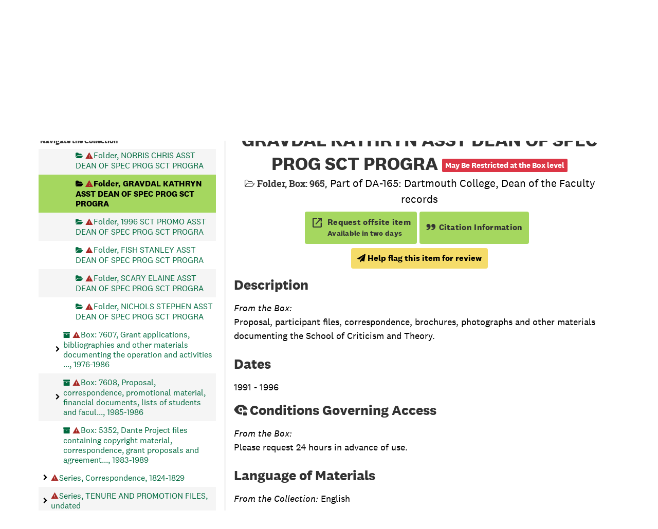

--- FILE ---
content_type: text/html;charset=utf-8
request_url: https://archives-manuscripts.dartmouth.edu/repositories/2/archival_objects/52334
body_size: 12465
content:
<!DOCTYPE html>
<html lang="en">
<head>
	<meta charset="utf-8"/>
	<meta http-equiv="X-UA-Compatible" content="IE=edge"/>
	<meta name="viewport" content="width=device-width, initial-scale=1">
	<!-- dartmouth favicon -->
<link href="/assets/favicon.ico" rel="shortcut icon" type="image/x-icon" />
<link rel="shortcut icon" type="image/png" sizes="16x16" href="/assets/favicon-16x16.png" />
<link rel="shortcut icon" type="image/png" sizes="32x32" href="/assets/favicon-32x32.png" />
<link rel="apple-touch-icon" type="image/png" sizes="180x180" href="/assets/apple-touch-icon.png" />
<link rel="manifest" href="/assets/site.webmanifest" />
<link rel="mask-icon" color="#5bbad5" href="/assets/safari-pinned-tab.svg" />
<meta name="msapplication-TileColor" color="#da532c" />
<meta name="theme-color" color="#fff" />
	<title>GRAVDAL  KATHRYN              ASST DEAN OF SPEC PROG SCT PROGRA | Dartmouth Libraries Archives &amp; Manuscripts</title>
	<meta name="csrf-param" content="authenticity_token" />
<meta name="csrf-token" content="clTLcD2KTh260YO2OBNOVPdrXbBK9KXn0xRJpfdBys8BQP2blD5pumRxzrb9fYY4C9jrC10zGUyznjcIcbWvTA==" />

		<meta name="referrer" content="origin-when-cross-origin" />

	<script>
	 var APP_PATH = '/';
	 var SHOW_IDENTIFIERS_IN_TREE = false;
	</script>

	<link rel="stylesheet" media="all" href="/assets/application-e4d7343a3f6dabadcb052c8f6234d82dcb02d4baa12a6e4741a7ee9c422e17d7.css" />
	<script src="/assets/application-f3dd823445bb49a53afcc1f45c54a27ade07a17ae73fe49683c62f3520bc5fc5.js"></script>

	  <script type="application/ld+json">
    {
  "@context": "http://schema.org/",
  "@id": "https://archives-manuscripts.dartmouth.edu/repositories/2/archival_objects/52334",
  "@type": "ArchiveComponent",
  "name": "GRAVDAL  KATHRYN              ASST DEAN OF SPEC PROG SCT PROGRA",
  "isPartOf": "https://archives-manuscripts.dartmouth.edu/repositories/2/archival_objects/4236",
  "description": "Proposal, participant files, correspondence, brochures, photographs and other materials documenting the School of Criticism and Theory.",
  "creator": [
    {
      "@id": "https://archives-manuscripts.dartmouth.edu/agents/corporate_entities/448",
      "@type": "Organization",
      "name": "Dartmouth College. Dean of the Faculty"
    }
  ],
  "holdingArchive": {
    "@id": "https://archives-manuscripts.dartmouth.edu/repositories/2",
    "@type": "ArchiveOrganization",
    "name": "Rauner Library Archives and Manuscripts",
    "address": {
      "@type": "PostalAddress",
      "streetAddress": [
        "6065 Webster Hall"
      ],
      "addressLocality": "Hanover",
      "addressRegion": "NH",
      "postalCode": "03755",
      "addressCountry": "USA"
    }
  }
}
  </script>


			<!-- Begin plugin layout -->
			<script src="/assets/content_warnings.js"></script>
<link rel="stylesheet" media="screen" href="/assets/content_warnings.css" />

      <script>
        addHeaderLinkToHCStatement('<a href="https://researchguides.dartmouth.edu/c.php?g=1298362">Our Statement on Potentially Harmful Content</a>')
      </script>

			<!-- End plugin layout -->
			<!-- Begin plugin layout -->
			  <link rel="stylesheet" href="https://fonts.googleapis.com/css2?family=Material+Symbols+Outlined:opsz,wght,FILL,GRAD@20..48,100..700,0..1,-50..200" />
  <link rel="stylesheet" media="screen" href="/assets/aspace_custom_restrictions_and_context-e7061ba0b11036bab5aadfee18f6a920.css" />
  <script src="/assets/custom_restrictions_pui.js"></script>
  <script src="/assets/custom_restrictions_tree_base.js"></script>
  <script src="/assets/custom_restrictions_tree_additions_pui.js"></script>
  <script src="/assets/custom_restrictions_infinite_tree.js"></script>
  <script src="/assets/custom_restrictions_infinite_records.js"></script>
  <script src="/assets/custom_restrictions_infinite_scroll.js"></script>

  <script>
    $().ready(() => {
      const puiSearchRestrictions = new CustomRestrictionsPui(`{}`);
      puiSearchRestrictions.setupDecoratePuiSearch();
            if (typeof tree !== 'undefined' && typeof LargeTree !== 'undefined') {
              if (tree instanceof LargeTree) {
                const customTree = new CustomRestrictionsTree(`/repositories/2`, tree);
                customTree.initialize();
              }
            }
            if (typeof scroll !== 'undefined' && typeof InfiniteScroll !== 'undefined') {
              if (scroll instanceof InfiniteScroll) {
                const customInfiniteRecords = new CustomRestrictionsInfiniteScroll(`/repositories/2`);
                customInfiniteRecords.initialize();
              }
            }
            if (typeof infiniteTree !== 'undefined' && typeof InfiniteTree !== 'undefined') {
              if (infiniteTree instanceof InfiniteTree) {
                const customInfiniteTree = new CustomRestrictionsInfiniteTree(`/repositories/2`);
                customInfiniteTree.initialize();
              }
            }
            if (typeof infiniteRecords !== 'undefined' && typeof InfiniteRecords !== 'undefined') {
              if (infiniteRecords instanceof InfiniteRecords) {
                const customInfiniteRecords = new CustomRestrictionsInfiniteRecords(`/repositories/2`);
                customInfiniteRecords.initialize();
              }
            }
    });
  </script>

			<!-- End plugin layout -->
			<!-- Begin plugin layout -->
			<!-- local_context/public/views/layout_head.html.erb -->
<link rel="stylesheet" media="screen" href="/assets/local_contexts_projects.css" />
<script>
  var LOCALCONTEXTS_PUBLIC_PREFIX = "/";
</script>
<script src="/assets/local_contexts_projects.js"></script>

			<!-- End plugin layout -->
			<!-- Begin plugin layout -->
			<!-- dartmouth_pui/public/views/layout_head.html.erb -->
<!-- testing only comment next -->
<!-- testing only uncomment next -->
<script src="/assets/responsive-bootstrap-tabs/responsive-bootstrap-tabs.js"></script>
<script src="/assets/slick-1.8.1/slick/slick.min.js"></script>
<script src="/assets/fontfaceobserver.js"></script>
<script src="/assets/jquery.scrollstop.min.js"></script>
<script src="/assets/jquery.scrollTo.min.js"></script>
<script src="/assets/dartmouth_pui.js"></script>
<script src="/assets/dart_utilities.js"></script>


<link rel="stylesheet" media="screen" href="https://fonts.googleapis.com/css2?family=Material+Symbols+Outlined:opsz,wght,FILL,GRAD@20..48,100..700,0..1,-50..200" />
<link rel="stylesheet" media="screen" href="https://fonts.googleapis.com/css2?family=Lora:ital@0;1&amp;display=swap" />

<link rel="stylesheet" media="screen" href="/assets/dartmouth_pui-37997947d4a5b7ecd74b118e7573b723.css" />
<!-- testing only uncomment next -->
<link rel="stylesheet" media="screen" href="/assets/archivesspace_pui.min.css" />
<link rel="stylesheet" media="screen" href="/assets/responsive-bootstrap-tabs/responsive-bootstrap-tabs.css" />
<link rel="stylesheet" media="screen" href="/assets/dartmouth_pui.css" />

<link rel="stylesheet" media="screen" href="/assets/bootstrap-accessibility.css" />

<script>
  dclAddHeaderLinkToHCStatement('<a href="https://researchguides.dartmouth.edu/c.php?g=1298362">Our Statement on Potentially Harmful Content</a>')
</script>

			<!-- End plugin layout -->
			<!-- Begin plugin layout -->
			<!-- aspace_sitemap -->
 <meta name="google-site-verification" content="V2A7Duw8-RL09OAp42y7s80Dt62eLP5fTI9qaUf6VDY" />

			<!-- End plugin layout -->
			<!-- Begin plugin layout -->
			<!-- Google Tag Manager -->
<script>(function(w,d,s,l,i){w[l]=w[l]||[];w[l].push({'gtm.start':
new Date().getTime(),event:'gtm.js'});var f=d.getElementsByTagName(s)[0],
j=d.createElement(s),dl=l!='dataLayer'?'&l='+l:'';j.async=true;j.src=
'https://www.googletagmanager.com/gtm.js?id='+i+dl;f.parentNode.insertBefore(j,f);
})(window,document,'script','dataLayer','GTM-P8TRCSH');</script>
<!-- End Google Tag Manager -->

<!-- Matomo -->
<script type="text/javascript">
  var _paq = window._paq || [];
  /* tracker methods like "setCustomDimension" should be called before "trackPageView" */
  _paq.push(["setDocumentTitle", document.domain + "/" + document.title]);
  _paq.push(["setCookieDomain", "*.dartmouth.edu"]);
  _paq.push(["setDomains", ["*.library.dartmouth.edu","*.collections.dartmouth.edu","*.journals.dartmouth.edu","*.libanswers.dartmouth.edu","*.libarchive.dartmouth.edu","*.libcal.dartmouth.edu","*.linguistic-discovery.dartmouth.edu","*.regio.dartmouth.edu","*.researchguides.dartmouth.edu","*.www.dartmouth.edu/~library","*.www.library.dartmouth.edu","*.archives-manuscripts.dartmouth.edu"]]);
  _paq.push(['trackPageView']);
  _paq.push(['enableLinkTracking']);
  (function() {
    var u="https://stats.library.dartmouth.edu/matomo/";
    _paq.push(['setTrackerUrl', u+'matomo.php']);
    _paq.push(['setSiteId', '1']);
    var d=document, g=d.createElement('script'), s=d.getElementsByTagName('script')[0];
    g.type='text/javascript'; g.async=true; g.defer=true; g.src=u+'matomo.js'; s.parentNode.insertBefore(g,s);
  })();
</script>
<!-- End Matomo Code -->

			<!-- End plugin layout -->
			<!-- Begin plugin layout -->
			<link rel="stylesheet" media="screen" href="/assets/css/aeon_request_action.css" />

			<!-- End plugin layout -->

<!-- HTML5 shim and Respond.js for IE8 support of HTML5 elements and media queries -->
<!-- WARNING: Respond.js doesn't work if you view the page via file:// -->
<!--[if lt IE 9]>
	<script src="https://oss.maxcdn.com/html5shiv/3.7.3/html5shiv.min.js"></script>
	<script src="https://oss.maxcdn.com/respond/1.4.2/respond.min.js"></script>
<![endif]-->
</head>

<body class="min-h-screen d-flex flex-column">

			<!-- Begin plugin layout -->
			<!-- Google Tag Manager (noscript) -->
<noscript><iframe src="https://www.googletagmanager.com/ns.html?id=GTM-P8TRCSH"
height="0" width="0" style="display:none;visibility:hidden"></iframe></noscript>
<!-- End Google Tag Manager (noscript) -->
			<!-- End plugin layout -->

	<div class="skipnav">
  <a class="sr-only sr-only-focusable" href="#maincontent">Skip to main content</a>
</div>


	<div class="container-fluid no-pad">
		
		<!-- Emergency library header -->
<div class="region region-emergency-banner">
	<section id="block-dartmouthcollegeemergencybannerblock" class="contextual-region block block-dcl-dart-emergency-banner block-dcl-dart-emergency-banner-block clearfix">
    <div id="dartmouth-emergency-banner-placeholder"></div>
  </section>
	<section id="block-emergencybannerblock" class="block block-dcl-emergency-banner block-dcl-emergency-banner-block clearfix">
	  <div id="emergency-banner-placeholder"></div>
	</section>
  <section id="rauner-notices" class="rauner-notices clearfix">
    <div id="rauner-notices-placeholder"></div>
  </section>
</div>
<section id="navigation">
  <nav class="navbar-default" aria-label="top-level navigation">
    <div class="container-fluid navbar-header">
      <div class="region-primary-menu">
        <a href="https://www.library.dartmouth.edu" class="logo"><img src="/assets/Dartmouth_Libraries_Lockup_White_RGB.png" class="dartmouth-logo" alt="Dartmouth Libraries"/></a>
        <span class="brand-title">
            <a title="Return to the Rauner Library Collections homepage" href="https://archives-manuscripts.dartmouth.edu">
          <span class="brand-title-wrapper">
            <span class="title-line-one">Dartmouth Libraries</span> 
            Archives &amp; Manuscripts
          </span>
            </a>
        </span>
        <div class="dart-desktop-nav" id="as-dart-nav">
          <ul class="nav nav navbar-nav">

            <li><a class="as-browse-link resource-browse-link" href="/repositories/2/resources">Browse &amp; Explore</a></li>
              <li><a class="as-browse-link classifications-browse-link" href="/classifications">Collection Groups</a></li>
              <li><a href="/#!homesearch-discover-all" title="Search The Archives">
                  <span class="fa fa-search" aria-hidden="true"></span><span class="dart-search-tab">New Search</span>
                  <span class="sr-only">Search The Archives</span>
                </a>
              </li>
          </ul>
        </div>

        <button type="button" class="navbar-toggle collapsed" data-toggle="collapse" data-target="#collapsemenu" aria-expanded="false">
          <span class="sr-only">Toggle navigation</span>
          <span class="icon-menu" aria-hidden="true"><span class="visually-hidden">Open menu</span></span>
          <span class="icon-close-times-remove" aria-hidden="true"><span class="visually-hidden">Close menu</span></span>
        </button>
        
      </div>
    </div>
    <div class="container-fluid navbar-header top-bar as-dart-mobile-menu">
      <div class="collapse" id="collapsemenu">
        <ul class="nav navbar-nav">
          <li><a href="/repositories/2/resources">Browse &amp; Explore</a></li>
            <li><a class="as-browse-link" href="/classifications">Collection Groups</a></li>
            <li><a href="/#!homesearch-discover-all" title="Search The Archives">
                <span class="fa fa-search" aria-hidden="true"></span><span class="dart-search-tab">New Search</span>
                <span class="sr-only">Search The Archives</span>
              </a>
            </li>
        </ul>
      </div>
    </div>
  </nav>
</section>


	</div>

	<section id="content" class="container-fluid mt-2 pt-2 flex-grow-1">
		<a name="maincontent" id="maincontent"></a>
		
		<a name="main" title="Main Content"></a>
<div id="main-content" class="row">

  <div class="row dcl-standard-object-show" id="notes_row">
    <div id="sidebar" class="sidebar sidebar-container col-sm-4 resizable-sidebar float-left">
      <button id="dcl-sidebar-toggle" aria-hidden="true">Search &amp; Browse Collection</button>
         <div class="sidebar-print-finding-aid">
          <script src="/assets/dart_print_pdf.js"></script>
    <form id="dart_print_form" action="/repositories/2/resources/43/pdf" accept-charset="UTF-8" method="post"><input name="utf8" type="hidden" value="&#x2713;" autocomplete="off" /><input type="hidden" name="authenticity_token" value="vmZJdp3czKnXtaxm2LNFZkz0YRpoAwNRfkzgmYzxu5vGn9XhaPZUIhXCZWgsyiKeSsANJn0fz2OPSkO7R4EKOA==" autocomplete="off" />
        <input type="hidden" name="base_token" id="base_token" value="6b15b2a566e33d1ba24f937e644bc69b" autocomplete="off" />
        <input type="hidden" name="token" id="token" value="" autocomplete="off" />
        <button id="dart_print_button" class="btn btn-default dart_sidebar_page_action print">
            <i class="fa fa-file-pdf-o"></i><span class="print-label">Download Finding Aid</span><span class="generating-label" style="display: none">Creating Finding Aid PDF</span>
        </button>
</form>
         </div>
        <a name="search" title="Search within collection"></a>
<div class="search">

  <!-- change to form-inline class -->
  <form class="form-horizontal container mx-0 mb-2" action="/repositories/2/resources/43/search" accept-charset="UTF-8" method="get"><input name="utf8" type="hidden" value="&#x2713;" autocomplete="off" />

    <!-- add additional class to form-group and move search to within this form group -->
    <div class="form-group search-keywords d-flex">
      <label class="sr-only" for="filter_q0">Search Collection</label>
      <input type="text" name="filter_q[]" id="filter_q0" placeholder="Search Collection" class="form-control mr-4" />
      <input type="submit" name="commit" value="Search" class="btn btn-primary btn-sm" data-disable-with="Search" />

    </div>

    <!-- add additional class -->
    <div class="form-group dart-hidden-fields row gap-x-3">
      <input type="hidden" name="op[]" id="op_" value="" autocomplete="off" />
      <input type="hidden" name="field[]" id="field_" value="" autocomplete="off" />
      <input type="hidden" name="limit" id="limit" value="" autocomplete="off" />
      <input type="hidden" name="q[]" id="q_" value="*" autocomplete="off" />

      <!-- override from and to year searches since we don't have enough dates to use them -->
      <input type="hidden" name="filter_from_year" autocomplete="off" />
      <input type="hidden" name="filter_to_year" autocomplete="off" />

    </div>


</form>
</div>

      <script>
class DartSimpleRenderer {
    constructor(should_link_to_record) {
      this.endpointMarkerTemplate = $('<div class="table-row end-marker" />');

      this.should_link_to_record = should_link_to_record || false;

      this.rootTemplate = $('<div class="table-row"> ' +
                      '  <div class="table-cell no-drag-handle"></div>' +
                      '  <div class="table-cell title"></div>' +
                      '</div>');


      this.nodeTemplate = $('<div class="table-row"> ' +
                            '  <div class="table-cell drag-handle"></div>' +
                            '  <div class="table-cell title"><span class="indentor"><button class="expandme" aria-expanded="false"><i class="expandme-icon fa fa-chevron-right"></i></button></span> </div>' +
                            '</div>');

    }


    endpoint_marker() {
        return this.endpointMarkerTemplate.clone(true);
    }


    get_root_template() {
        return this.rootTemplate.clone(false);
    }


    get_node_template() {
        return this.nodeTemplate.clone(false);
    }


    add_root_columns(row, rootNode) {
        var $link = row.find('a.record-title');

        if (this.should_link_to_record) {
            if(rootNode.slugged_url && rootNode.slugged_url.length > 0) {
                $link.attr('href', rootNode.slugged_url);
            }
            else {
                $link.attr('href', AS.app_prefix(rootNode.uri));
            }
        }

        $link.html(rootNode.parsed_title);

        if (rootNode.jsonmodel_type == 'classification') {
            // Dartmouth custom
            // $link.prepend(rootNode.identifier + '. ');
        } else if (rootNode.jsonmodel_type == 'resource' && SHOW_IDENTIFIERS_IN_TREE && rootNode.identifier) {
            $link.prepend(rootNode.identifier + ': ');
        }
    }


    add_node_columns(row, node) {
        var $link = row.find('a.record-title');

        if (node.jsonmodel_type == 'classification_term') {
            $link.html(node.parsed_title);
            // Dartmouth custom
            //$link.prepend(node.identifier + '. ');
        } else {
            var title = this.build_node_title(node);
            $link.html(title);
            if (node.jsonmodel_type == 'archival_object' && SHOW_IDENTIFIERS_IN_TREE && node.identifier) {
                $link.prepend(node.identifier + ': ');
            }
        }

        if (this.should_link_to_record) {
            if(node.slugged_url && node.slugged_url.length > 0) {
                $link.attr('href', node.slugged_url);
            }
            else {
                $link.attr('href', AS.app_prefix(node.uri));
            }
            // Dartmouth addition. Adds class of level to node if present for FA decoration
            if (node.level) {
                $link.addClass(node.level);
            }
        }
    };


    build_node_title(node) {
        var title_bits = [];
        // Dartmouth addition. Adds container type and indicator to title string
        // if it does not start with 'box', 'folder', or 'item' for boxes, file, and items
        if (node.level.toLowerCase() === "box") {
            if (node.parsed_title && node.parsed_title.substr(0,3).toUpperCase() !== "BOX") {
                if (node.containers && node.containers.length > 0) {
                    var first_container = node.containers[0];
                    // Boxes
                    if (first_container.top_container_type && first_container.top_container_indicator && node.level.toLowerCase() === 'box') {
                        var cap_container = first_container.top_container_type.substr(0,1).toUpperCase() + first_container.top_container_type.substr(1) + ': ' + first_container.top_container_indicator;
                        title_bits.push(cap_container);
                    }
                }
            }
        }
        if (node.level === "file") {
            if (node.parsed_title && node.parsed_title.substr(0,6).toUpperCase() !== "FOLDER") {
                if (node.containers && node.containers.length > 0) {
                    var file_container = node.containers[0];
                    // Files with child indicators
                    if (file_container.type_2 && file_container.indicator_2 && node.level === 'file') {
                        var cap_folder_container = file_container.type_2.substr(0,1).toUpperCase() + file_container.type_2.substr(1) + ': ' + file_container.indicator_2;
                        title_bits.push(cap_folder_container);
                    }
                    else {
                        title_bits.push("Folder");
                    }
                }
            }
        }
        if (node.parsed_title && node.level == 'item' && node.parsed_title.substr(0,4).toUpperCase() != "ITEM") {
            title_bits.push("Item");
        }

        if (node.level === "series") {
            title_bits.push("Series");
        }

        if (node.parsed_title) {
            title_bits.push(node.parsed_title);
        }

        if (node.label) {
            title_bits.push(node.label);
        }

        if (node.dates && node.dates.length > 0) {
            var first_date = node.dates[0];
            if (first_date.expression) {
                title_bits.push(first_date.expression);
            } else if (first_date.begin && first_date.end) {
                title_bits.push(first_date.begin + '-' + first_date.end);
            } else if (first_date.begin && first_date.type == 'inclusive') {
                title_bits.push(first_date.begin + ' - ');
            }
            else if (first_date.begin) {
                title_bits.push(first_date.begin);
            }
        }

        if (node.has_digital_instance) {
            title_bits.push('<span class="label label-default available-online">Digital Version Available</span>');
        }

        return title_bits.join(', ');
    }

}
</script>
<script src="/assets/largetree-72b4229592416085346cda5f0ac7f94abffb7a26be4058aaf1cbe79e03a1118b.js"></script>
<a class="sr-only sr-only-focusable" href="#current-node-title">Skip to Selected Object</a>
    <h4>Navigate the Collection</h4>
<div class="infinite-tree-view largetree-container" id='tree-container'></div>

<script>

    var root_uri = '/repositories/2/resources/43';
    var should_link_to_record = true;

    var tree = new LargeTree(new TreeDataSource(root_uri + '/tree'),
        $('#tree-container'),
        root_uri,
        true,
        new DartSimpleRenderer(should_link_to_record),
        function() {
            var tree_id = TreeIds.uri_to_tree_id('/repositories/2/archival_objects/52334');
            tree.setCurrentNode(tree_id, function() {
                // scroll to selected node
                tree.elt.scrollTo('#'+tree_id, 0, {offset: -50});
            });
        },
        function(current_node, tree) {
          current_node.find('a').attr('id','current-node-title');
          tree.expandNode(current_node);
        });
</script>

    </div>
    <div class="col-sm-8 float-right dcl-content-pane dcl-standard-objects">
    <div class="row" id="info_row">
      <div class="information col-sm-12">
       <div class="container-fluid p-0 clear">
    <nav aria-label="hierarchical navigation">
      <ul class="breadcrumb">
            <li>
              <!-- Dartmouth edit: remove badge for type -->
                <a href='/repositories/2'>
              Rauner Library Archives and Manuscripts
                </a>
            </li>
            <li>
              <!-- Dartmouth edit: remove badge for type -->
                <a href='/repositories/2/resources/43'>
              Dartmouth College, Dean of the Faculty records (DA-165)
                </a>
            </li>
            <li>
              <!-- Dartmouth edit: remove badge for type -->
                <a href='/repositories/2/archival_objects/1422'>
              ASSISTANT DEAN OF SPECIAL PROGRAMS FILES, 1976 - 1996
                </a>
            </li>
            <li>
              <!-- Dartmouth edit: remove badge for type -->
                <a href='/repositories/2/archival_objects/4236'>
              Proposal, participant files, correspondence, brochures, photographs and other materials document..., 1991 - 1996
                </a>
            </li>
            <li>
              <!-- Dartmouth edit: remove badge for type -->
                GRAVDAL  KATHRYN              ASST DEAN OF SPEC PROG SCT PROGRA
            </li>
      </ul>
    </nav>
</div>

       

<h1>
    GRAVDAL  KATHRYN              ASST DEAN OF SPEC PROG SCT PROGRA
</h1>
<div class="badge-and-identifier">
  <div class="record-type-badge archival_object" title="Archival Object">

      <i class="fa fa-folder-open-o"></i>&#160;<span class="has-id">Folder, Box: 965</span>
  </div>
    <div class="identifier">
      <span class="id-label">Identifier:</span>&#160;<span class="component">2221</span>
    </div>
  <div class="collection-name-number">Part of DA-165: Dartmouth College, Dean of the Faculty records</div>
</div>


       <div title="Page Actions" class="dcl-page-actions d-flex justify-content-end">
    <div class="large-badge text-center resource p-1">
        

  <script src="/assets/js/aeon_request_action.js"></script>


    <form id="aeon_request_sub" target="aeon_request" action="https://aeon.dartmouth.edu/logon?" accept-charset="UTF-8" method="post"><input name="utf8" type="hidden" value="&#x2713;" autocomplete="off" /><input type="hidden" name="authenticity_token" value="jok/wVc6uS3OqUs1sHhzCpkiOtJVJG2MQncYxZqGn9oboBuroKxbQIxltHkT+jKCYzU76oEXfY477yrdSzgcSQ==" autocomplete="off" />
        <input type='hidden' name='AeonForm' value='ExternalRequest' />
          <input type='hidden' name='SystemID' value='ArchivesSpace' />
          <input type='hidden' name='ReturnLinkURL' value='https://archives-manuscripts.dartmouth.edu/repositories/2/archival_objects/52334' />
          <input type='hidden' name='ReturnLinkSystemName' value='Archives &amp;amp; Manuscripts' />
          <input type='hidden' name='language' value='eng' />
          <input type='hidden' name='physical_location_note' value='' />
          <input type='hidden' name='accessrestrict' value='Please request 24 hours in advance of use.' />
          <input type='hidden' name='creators' value='' />
          <input type='hidden' name='rights_type' value='' />
          <input type='hidden' name='restrictions_apply' value='true' />
          <input type='hidden' name='display_string' value='GRAVDAL  KATHRYN              ASST DEAN OF SPEC PROG SCT PROGRA' />
              <input type='hidden' name='Request' value='1' />
              <input type='hidden' name='instance_is_representative_1' value='false' />
              <input type='hidden' name='instance_last_modified_by_1' value='' />
              <input type='hidden' name='instance_instance_type_1' value='mixed_materials' />
              <input type='hidden' name='instance_created_by_1' value='' />
              <input type='hidden' name='instance_container_grandchild_indicator_1' value='' />
              <input type='hidden' name='instance_container_child_indicator_1' value='' />
              <input type='hidden' name='instance_container_grandchild_type_1' value='' />
              <input type='hidden' name='instance_container_child_type_1' value='' />
              <input type='hidden' name='instance_container_last_modified_by_1' value='' />
              <input type='hidden' name='instance_container_created_by_1' value='' />
              <input type='hidden' name='instance_top_container_ref_1' value='/repositories/2/top_containers/1267' />
              <input type='hidden' name='instance_top_container_long_display_string_1' value='Box 965 [Barcode: 108658], Records Box, LCSF [99990000206437_6, Shelf: 02-13-26, Box: 6], DA-165, Dartmouth College, Dean of the Faculty records, Series 2221' />
              <input type='hidden' name='instance_top_container_last_modified_by_1' value='shelfloc' />
              <input type='hidden' name='instance_top_container_display_string_1' value='Box 965: Series 2221 [Barcode: 108658]' />
              <input type='hidden' name='instance_top_container_restricted_1' value='true' />
              <input type='hidden' name='instance_top_container_created_by_1' value='admin' />
              <input type='hidden' name='instance_top_container_indicator_1' value='965' />
              <input type='hidden' name='instance_top_container_barcode_1' value='108658' />
              <input type='hidden' name='instance_top_container_type_1' value='box' />
              <input type='hidden' name='instance_top_container_uri_1' value='/repositories/2/top_containers/1267' />
              <input type='hidden' name='instance_top_container_location_note_1' value='' />
              <input type='hidden' name='requestable_1' value='true' />
              <input type='hidden' name='instance_top_container_location_1' value='LCSF [99990000206437_6, Shelf: 02-13-26, Box: 6]' />
              <input type='hidden' name='instance_top_container_location_id_1' value='/locations/17888' />
              <input type='hidden' name='instance_top_container_location_building_1' value='LCSF' />
              <input type='hidden' name='instance_top_container_collection_identifier_1' value='DA-165' />
              <input type='hidden' name='instance_top_container_collection_display_string_1' value='Dartmouth College, Dean of the Faculty records' />
              <input type='hidden' name='instance_top_container_series_identifier_1' value='2221' />
              <input type='hidden' name='instance_top_container_series_display_string_1' value='ASSISTANT DEAN OF SPECIAL PROGRAMS FILES, 1976 - 1996' />
          <input type='hidden' name='identifier' value='2221' />
          <input type='hidden' name='publish' value='true' />
          <input type='hidden' name='level' value='file' />
          <input type='hidden' name='title' value='GRAVDAL  KATHRYN              ASST DEAN OF SPEC PROG SCT PROGRA' />
          <input type='hidden' name='uri' value='/repositories/2/archival_objects/52334' />
          <input type='hidden' name='collection_id' value='DA-165' />
          <input type='hidden' name='collection_title' value='Dartmouth College, Dean of the Faculty records' />
          <input type='hidden' name='repo_code' value='rauner' />
          <input type='hidden' name='repo_name' value='Rauner Library Archives and Manuscripts' />
          <input type='hidden' name='date_expression' value='Creation: 1991 - 1996' />
          <input type='hidden' name='component_id' value='' />

      <button type="submit" class="btn page_action request btn-default aeon-request-button" title="Request offsite item">
        <span class="material-symbols-outlined" aria-hidden="true">open_in_new</span>
        
        <span class="aeon-request-message">
          <span>Request offsite item</span>
          <span class="aeon-request-qualifier">Available in two days</span>
        </span>
      </button>
</form>




    </div>
    <div class="large-badge text-center resource p-1">
        <form id="cite_sub" action="/cite" accept-charset="UTF-8" method="post"><input name="utf8" type="hidden" value="&#x2713;" autocomplete="off" /><input type="hidden" name="authenticity_token" value="oSBhKZT1oobyU9S4CFOrBVt+jplFe8x0ML95hhAVvU7SgDErXeLg0iNn9vtLgysSC5AeLwtunEdMLbxHR9M3pg==" autocomplete="off" />
  <input type="hidden" name="uri" id="uri" value="/repositories/2/archival_objects/52334" autocomplete="off" />
  <input type="hidden" name="cite" id="cite" value="2221, GRAVDAL  KATHRYN              ASST DEAN OF SPEC PROG SCT PROGRA, Box: 965. Dartmouth College, Dean of the Faculty records, DA-165. Rauner Library Archives and Manuscripts.   https://archives-manuscripts.dartmouth.edu/repositories/2/archival_objects/52334  Accessed  January 23, 2026." autocomplete="off" />
  <button type="submit" class="btn page_action request dcl-pui-citation btn-default">
    <span class="quote-icon" aria-hidden="true"></span> Citation Information
  </button>
</form>
    </div>
    <div class="large-badge text-center resource p-1">
        
    </div>
    <div class="large-badge text-center resource p-1">
        <script>
  $().ready(() => {
    const customObjectRestriction = new CustomRestrictionsPui();
    customObjectRestriction.objectRestrictionDisplay(`May Be Restricted at the Box level`);
  });
</script>

    </div>
</div>
      </div>
    </div>
    
    <!-- Look for '_inherited' and '*_inherited' properties -->
<!-- remove containers and fnding aid section of accordion -->
<div class="upper-record-details">
    <h2>Description</h2>
    
    <div class="abstract single_note" >
         <div class="subnote mr-2">
           
<div class="d-flex flex-column align-items-start wrap-anywhere note-content">
    <span class="inherit">From the Box:</span>

    <p>Proposal, participant files, correspondence, brochures, photographs and other materials documenting the School of Criticism and Theory.</p>
</div>

         </div>
    </div>


    <h2>Dates</h2>
    
<ul class="dates-is-single-date">
    <li class="dates"> 
      1991 - 1996
    </li>
</ul>


      
    <div class="accessrestrict single_note" >
     <h2>Conditions Governing Access</h2>
         <div class="subnote mr-2">
           
<div class="d-flex flex-column align-items-start wrap-anywhere note-content">
    <span class="inherit">From the Box:</span>

    <p>Please request 24 hours in advance of use.</p>
</div>

         </div>
    </div>



    <h2>Language of Materials</h2>
    <p class="language"><span class="inherit">From the Collection:</span>
      English
    </p>

  


    
    
    <!-- begin aspace_content_warnings addition -->
        <div class="modal fade" id="content_warning_submit_modal" tabindex="-1" role="dialog" aria-modal="true" aria-labelledby="content_warning_submit_modalLabel">
  <div class="modal-dialog">
    <div class="modal-content">
      <header class="modal-header">
        <h2 class="modal-title h3" id="content_warning_submit_modalLabel">Help flag this item for review</h2>
        <button type="button" class="close" id="content_warning_submit_modal_header_close" data-dismiss="modal" aria-label="Close">&times;</button>
      </header>
      <div class="modal-body">
        <div id="dcl_public_submit_content_warning">
  <div class="form-group">
    <p>
      By clicking continue, you will have the opportunity to help Rauner Special Collections flag potentially harmful or otherwise incorrect information in our collection record or archival material. Your contact information is optional, but may help us as we review the material.
    </p>
        <p>For more information about our process, please read <a href="https://researchguides.dartmouth.edu/c.php?g=1298362">our statement on potentially harmful content</a></p>
  </div>
  <div class="form-group honeypot">
    <span class="aria-hidden">
      <label for="comment">Comment</label>
      <input type="text" name="comment" id="comment" tabindex="-1" class="form-control" />
    </span>
  </div>
  <button type="submit" class="btn btn-primary action-btn noscript" id="dcl-submit-content-warning-action">Submit Request</button>
</div>
      </div>
      <footer class="modal-footer">
        <button type="button" class="btn btn-secondary" id="content_warning_submit_modal_footer_close" data-dismiss="modal" aria-label="Close">Close</button>
          <button type="button" class="btn btn-primary action-btn"></button>
      </footer>
    </div>
  </div>
</div>

        <script>
        setupContentWarningSubmit("content_warning_submit_modal",  "Submit", "Help flag this item for review")
        </script>
<!-- end aspace_content_warnings addition -->
    
    <!-- begin aspace_reparative_descriptions addition -->
<!-- end aspace_reparative_descriptions addition -->
      <!-- Local Contexts Project begin -->
  <!-- local_context end -->
    
    
    
    
    
    
    
    
    
    
    
    
    
    
    
    
    
    
    
    
    
    
    
  
</div>

<div class="acc_holder clear-both" >
  <div class="panel-group" id="res_accordion">
    
        <div class="">
    <div class="">
      <h2 class="mb-0 dcl-panel-title">
        <a class="accordion-toggle" data-toggle="collapse"  href="#repo_deets" aria-expanded="true">
          Repository Details
        </a>
      </h2>
    </div>
    <div id="repo_deets" class="collapse show note_panel in">
      <div class="panel-body">
        <p> Part of the Rauner Library Archives and Manuscripts Repository</p>
<div class="website">
  <a href="https://www.library.dartmouth.edu/rauner">https://www.library.dartmouth.edu/rauner</a>
</div>



<div class='contact_info'>
  <strong>Contact:</strong> <br/>
  <span class="street">
    6065 Webster Hall
    <br />
  </span>

     <span class="city">Hanover</span>
     <span class="region">NH</span>
     <span class="post_code">03755</span>
     <span class="country">USA</span>

<br/>


<!-- YEE HAW -->
<span class="email"><i class="fa fa-envelope" aria-hidden="true"></i> <a href="mailto:Rauner.Special.Collections.Reference@dartmouth.edu" title="Send email">Rauner.Special.Collections.Reference@dartmouth.edu</a></span>
<br/>
</div>



      </div>
    </div>
  </div>

  </div>
    
    
    
    
    
    
    
    
    
    
    
    
    
    
    
    
    
    
    
    
    
    
    
    
    
    
    
    
    
</div>
<script type="text/javascript" >initialize_accordion(".note_panel", "Expand All" , "Collapse All", true);
</script>

   </div>
  </div>
  <script>
    document.querySelectorAll("[data-js='readmore']").forEach((el) => {
      new ReadMoreNotes(el);
    });
  </script>
   <div class="modal fade" id="cite_modal" tabindex="-1" role="dialog" aria-modal="true" aria-labelledby="cite_modalLabel">
  <div class="modal-dialog modal-lg">
    <div class="modal-content">
      <header class="modal-header">
        <h2 class="modal-title h3" id="cite_modalLabel">Citation Information</h2>
        <button type="button" class="close" id="cite_modal_header_close" data-dismiss="modal" aria-label="Close">&times;</button>
      </header>
      <div class="modal-body">
        <section class="card">
  <header class="card-header">
    <h3 class="card-title mb-0">Cite Item</h3>
  </header>
  <div class="card-body d-flex align-items-center gap-x-3">
    <p id="item_citation" class="flex-grow-1 mb-0">GRAVDAL  KATHRYN              ASST DEAN OF SPEC PROG SCT PROGRA, 2221, Box: 965. Dartmouth College, Dean of the Faculty records, DA-165. Rauner Library Archives and Manuscripts.</p>
    <button type="button" id="copy_item_citation" class="btn btn-primary flex-shrink-0 clip-btn" data-clipboard-target="#item_citation" aria-label="Copy item citation to clipboard">Copy to clipboard</button>
  </div>
</section>
<section class="card mt-3">
  <header class="card-header">
    <h3 class="card-title mb-0">Cite Item Description</h3>
  </header>
  <div class="card-body d-flex align-items-center gap-x-3">
    <p id="item_description_citation" class="flex-grow-1 mb-0">GRAVDAL  KATHRYN              ASST DEAN OF SPEC PROG SCT PROGRA, 2221, Box: 965. Dartmouth College, Dean of the Faculty records, DA-165. Rauner Library Archives and Manuscripts.   https://archives-manuscripts.dartmouth.edu/repositories/2/archival_objects/52334  Accessed  January 23, 2026.</p>
    <button type="button" id="copy_item_description_citation" class="btn btn-primary flex-shrink-0 clip-btn" data-clipboard-target="#item_description_citation" aria-label="Copy item description citation to clipboard">Copy to clipboard</button>
  </div>
</section>

      </div>
      <footer class="modal-footer">
        <button type="button" class="btn btn-secondary" id="cite_modal_footer_close" data-dismiss="modal" aria-label="Close">Close</button>
      </footer>
    </div>
  </div>
</div>

   <script type ="text/javascript" >setupCite(); $("#cite_btn").remove();</script>
  <div class="modal fade" id="request_modal" tabindex="-1" role="dialog" aria-modal="true" aria-labelledby="request_modalLabel">
  <div class="modal-dialog">
    <div class="modal-content">
      <header class="modal-header">
        <h2 class="modal-title h3" id="request_modalLabel">How To Request</h2>
        <button type="button" class="close" id="request_modal_header_close" data-dismiss="modal" aria-label="Close">&times;</button>
      </header>
      <div class="modal-body">
        <script>
  var rauner_onclick_email = 'https://library.dartmouth.edu/mail/send.php?to=Rauner%20Special%20Collections%20Reference&SUBJECT=' + encodeURIComponent($('.dcl-content-pane .information h1').first().text().trim()) + ';%20';

  if (true) {
    rauner_onclick_email += encodeURIComponent($('.dcl-content-pane .information .badge-and-identifier .collection-name-number').first().text().trim());
  }
  else {
    rauner_onclick_email += encodeURIComponent('Digital Object from: https://archives-manuscripts.dartmouth.edu/repositories/2/archival_objects/52334');
  }

  rauner_onclick_email += ';%20';
  rauner_onclick_email += encodeURIComponent($('.dcl-content-pane .information .badge-and-identifier .record-type-badge').first().text().trim());

</script>
  <div id="request">
    <p>To request this item, please visit or contact us.</p>
    <p class="dart-request-email-us">Have questions?
      <a href="#" onclick="window.open(rauner_onclick_email,'_blank');">Email Us</a>
    </p>
    <h3 class="dart-request-ask-header">Ask For</h3>
    <div class="dart-request-details">
        <p>

          DA-165, Box: 965 (Mixed Materials)
            <br />
          GRAVDAL  KATHRYN              ASST DEAN OF SPEC PROG SCT PROGRA
        </p>
      </div>
    <h3 class="dart-request-copy-header">How to Request Copies</h3>
    <div class="dart-request-details" >
      <p>To request copies, please use the information above and refer to our <a href="https://www.dartmouth.edu/library/rauner/research/reprographics.html">request forms, policies, and pricing guidelines.</a></p>
      <p>Please contact us for information about items that are not available for viewing/download or for which you might need a higher resolution format.</p>
    </div>
      <div class="alert alert-warning">
        <i class="fa fa-exclamation-circle" aria-hidden="true"></i> This item is housed off-site and will be typically be available forty-eight hours after you submit a request.
      </div>

	      <div class="">
    <div class="">
      <h2 class="mb-0 dcl-panel-title">
        <a class="accordion-toggle" data-toggle="collapse"  href="#repo_deets_request" aria-expanded="true">
          Repository Details
        </a>
      </h2>
    </div>
    <div id="repo_deets_request" class="collapse show note_panel in">
      <div class="panel-body">
        <p> Part of the Rauner Library Archives and Manuscripts Repository</p>
<div class="website">
  <a href="https://www.library.dartmouth.edu/rauner">https://www.library.dartmouth.edu/rauner</a>
</div>



<div class='contact_info'>
  <strong>Contact:</strong> <br/>
  <span class="street">
    6065 Webster Hall
    <br />
  </span>

     <span class="city">Hanover</span>
     <span class="region">NH</span>
     <span class="post_code">03755</span>
     <span class="country">USA</span>

<br/>


<!-- YEE HAW -->
<span class="email"><i class="fa fa-envelope" aria-hidden="true"></i> <a href="mailto:Rauner.Special.Collections.Reference@dartmouth.edu" title="Send email">Rauner.Special.Collections.Reference@dartmouth.edu</a></span>
<br/>
</div>



      </div>
    </div>
  </div>

    <button type="submit" class="btn btn-primary action-btn noscript">Submit Request</button>
  </div>

      </div>
      <footer class="modal-footer">
        <button type="button" class="btn btn-secondary" id="request_modal_footer_close" data-dismiss="modal" aria-label="Close">Close</button>
          <button type="button" class="btn btn-primary action-btn"></button>
      </footer>
    </div>
  </div>
</div>

  <script type="text/javascript">setupRequest("request_modal", "Request")
    $("#request_modal").on("shown.bs.modal", function(e) {
      $(this).find("button.btn-primary.action-btn").hide();
    });
  </script>

</div>

	</section>

	<footer role="contentinfo" class="container-fluid">
	<div class="container">
		<div class="row">
			<div class="region region-footer-first">
				<nav role="navigation" aria-labelledby="block-footerlibrarylinks-menu" id="block-footerlibrarylinks" class="footer-library-list-links">
					<h2 id="block-footerlibrarylinks-menu">
						Dartmouth Libraries 
					</h2>
					<ul class="menu menu--footer-library-links">
						<li class="expanded dropdown first"> <a href="https://www.library.dartmouth.edu/baker-berry">Baker-Berry Library</a> 
							<ul>
								<li class="first"> <a href="https://www.library.dartmouth.edu/book-arts" data-drupal-link-system-path="node/1057">Book Arts Workshop</a> </li>
								<li> <a href="https://www.library.dartmouth.edu/evans">Evans Map Room</a></li>
								<li class="last"> <a href="https://www.library.dartmouth.edu/jones">Jones Media Center</a></li>						
							</ul>
						</li>
						<li> <a href="https://www.library.dartmouth.edu/medlib">Medical and Health Sciences Libraries</a> </li>
						<li> <a href="https://www.library.dartmouth.edu/feldberg" data-drupal-link-system-path="node/1049">Feldberg Business &amp; Engineering Library </a> </li>
						<li> <a href="https://www.library.dartmouth.edu/rauner" data-drupal-link-system-path="node/1809">Rauner Special Collections Library</a> </li>
						<li class="last"> <a href="https://www.library.dartmouth.edu/sherman" data-drupal-link-system-path="node/1841">Sherman Art Library</a> </li>
					</ul>
				</nav>
			</div>
			<div class="region region-footer-second">
				<nav role="navigation" aria-labelledby="block-footeraboutus-menu" id="block-footeraboutus">
					<h2 id="block-footeraboutus-menu">
						About Us
					</h2>
					<ul class="menu menu--footer-about-us">
						<li class="first"> <a href="https://www.library.dartmouth.edu/directory" data-drupal-link-system-path="directory">Staff Directory</a> </li>
						<li> <a href="https://www.library.dartmouth.edu/directory/subject-librarians">Subject Librarians</a> </li>
						<li> <a href="https://www.library.dartmouth.edu/about-us/dartmouth-libraries/departments" data-drupal-link-system-path="node/1824">Library Departments</a> </li>
						<li> <a href="https://www.library.dartmouth.edu/about-us/policies" data-drupal-link-system-path="node/1735">Policies</a> </li>
						<li> <a href="https://www.library.dartmouth.edu/about-us/employment" data-drupal-link-system-path="node/1740">Employment</a> </li>
						<li> <a href="https://www.library.dartmouth.edu/visit/accessibility" data-drupal-link-system-path="node/1713">Accessibility</a> </li>
						<li class="last"> <a href="https://researchguides.dartmouth.edu/government_documents/home">Federal Depository Library</a> </li>
					</ul>
				</nav>
			</div>
			<div class="region region-footer-third">
				<section id="block-footercontactus" class="block block-block-content block-block-contentd216f7f4-bcca-429f-a900-db0ec9828214 clearfix">
					<h2 class="block-title">
						Contact Us
					</h2>
					<ul class="library-info">
						<li>25 North Main Street<br> Hanover, NH, USA 03755</li>
						<li>Phone: <a href="tel:+1-603-646-2567">603-646-2567</a></li>
						<li><a href="https://www.library.dartmouth.edu/about-us/contact">Contact Us</a></li>
					</ul>
				</section>
				<section id="block-feedbacklinksimple" class="block block-block-content block-block-content342b733d-bd0a-4f71-bde8-f8185a93a7e9 clearfix">
					<div class="field field--name-body field--type-text-with-summary field--label-hidden field--item">
						<p>
							<a href="https://www.library.dartmouth.edu/feedback">Give Us Feedback</a>
						</p>
					</div>
				</section>
			</div>
		</div>
		<div class="row">
			<div class="region region-footer-copyright">
				<section id="block-bootstrap-dcl-sitebranding" class="display-footer block block-system block-system-branding-block clearfix">
					<a class="logo" href="https://www.library.dartmouth.edu/" title="Dartmouth Libraries" rel="home"> <img src="/assets/Dartmouth_Libraries_Lockup_Green_RGB.png" alt="Dartmouth Libraries" /> </a> 
				</section>
				<nav role="navigation" aria-labelledby="block-bootstrap-dcl-footercopyright-menu" id="block-bootstrap-dcl-footercopyright" class="display-footer">
					<h2 class="visually-hidden" id="block-bootstrap-dcl-footercopyright-menu">
						Footer copyright 
					</h2>
					<ul class="menu menu--footer-copyright">
						<li class="first"> <a href="https://home.dartmouth.edu/">Dartmouth College</a> </li>
						<li> <a href="https://www.dartmouth.edu/copyright/">Copyright © 2026 Trustees of Dartmouth College</a> </li>
					</ul>
				</nav>
				<section id="block-footerconnectwithus" class="display-footer block block-block-content block-block-contentc36f95a7-e463-4baf-ab99-52cb3bdb2102 clearfix">
					<div class="field field--name-body field--type-text-with-summary field--label-hidden field--item">
						<ul class="group footer-social" role="menu">
							<li role="menuitem"><a class="icon-facebook hide-txt" href="https://www.facebook.com/dartmouth.libraries"><span class="visually-hidden">Facebook</span></a></li>
							<li role="menuitem"><a class="icon-instagram hide-txt" href="https://www.instagram.com/dartmouthlibraries/"><span class="visually-hidden">Instagram</span></a></li>
							<li role="menuitem"><a class="icon-youtube hide-txt" href="https://www.youtube.com/playlist?list=PLA161361549CB448C"><span class="visually-hidden">YouTube</span></a></li>
						</ul>
						<div>
							<a href="https://www.library.dartmouth.edu/about-us/policies/privacy" data-entity-type="node" data-entity-uuid="a2b641d3-0a06-4065-be6f-92f1a6231a6b" data-entity-substitution="canonical" title="Privacy Policy">Privacy Policy</a>
						</div>
					</div>
				</section>
				<section id="block-libchatwidget" class="block block-block-content block-block-contenta4e26191-1413-44e8-8319-abffcb732733 clearfix">
					<div class="field field--name-body field--type-text-with-summary field--label-hidden field--item">
						<div id="libchat_5d029f1d85de468f625b7620d2788210">
						</div>
						<script type="text/javascript" src="//libanswers.dartmouth.edu/load_chat.php?hash=5d029f1d85de468f625b7620d2788210">
</script>
					</div>
				</section>
				<section id="block-dartmouthcollegeemergencybannerscriptblock" class="block block-dcl-dart-emergency-banner block-dcl-dart-emergency-banner-script-block clearfix">
					<div id="dartmouth-emergency-banner-content-div" class="form-group">
					</div>
				</section>
				<section id="block-emergencybannerscriptblock" class="block block-dcl-emergency-banner block-dcl-emergency-banner-script-block clearfix">
					<div id="emergency-banner-content-div" class="form-group">
						<script src="//library.dartmouth.edu/emergency/banner.php">
</script>
					</div>
				</section>
			</div>
		</div>
	</div>
</footer>
<a id="back-to-top-btn" href="#" data-offset="100" data-duration="300">
      <svg aria-hidden="true" class="icon" viewBox="0 0 16 16"><title>Go to top of page</title><g stroke-width="1" stroke="currentColor"><polyline fill="none" stroke="currentColor" stroke-linecap="round" stroke-linejoin="round" stroke-miterlimit="10" points="15.5,11.5 8,4 0.5,11.5 "></polyline></g></svg>
      <span class="sr-only">Back to top</span>
</a>



</body>
</html>
